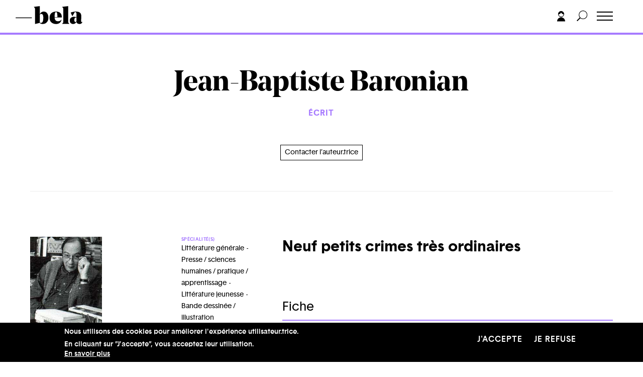

--- FILE ---
content_type: text/html; charset=UTF-8
request_url: https://bela.be/auteur/jean-baptiste-baronian/oeuvres/neuf-petits-crimes-tres-ordinaires
body_size: 15288
content:
<!DOCTYPE html>
<html lang="fr" dir="ltr" prefix="content: http://purl.org/rss/1.0/modules/content/  dc: http://purl.org/dc/terms/  foaf: http://xmlns.com/foaf/0.1/  og: http://ogp.me/ns#  rdfs: http://www.w3.org/2000/01/rdf-schema#  schema: http://schema.org/  sioc: http://rdfs.org/sioc/ns#  sioct: http://rdfs.org/sioc/types#  skos: http://www.w3.org/2004/02/skos/core#  xsd: http://www.w3.org/2001/XMLSchema# ">
  <head>
    <meta charset="utf-8" />
<script async src="https://www.googletagmanager.com/gtag/js?id=UA-12561478-1"></script>
<script>window.dataLayer = window.dataLayer || [];function gtag(){dataLayer.push(arguments)};gtag("js", new Date());gtag("set", "developer_id.dMDhkMT", true);gtag("config", "UA-12561478-1", {"groups":"default","anonymize_ip":true,"page_placeholder":"PLACEHOLDER_page_path","allow_ad_personalization_signals":false});</script>
<link rel="canonical" href="https://bela.be/auteur/jean-baptiste-baronian/oeuvres/neuf-petits-crimes-tres-ordinaires" />
<link rel="image_src" href="https://bela.be/sites/default/files/styles/h600/public/2020-09/neufpetitscrimestresordinaires_1.jpg?itok=RC2KAXT8" />
<meta property="og:type" content="article" />
<meta property="og:title" content="Neuf petits crimes très ordinaires" />
<meta property="og:image" content="https://bela.be/sites/default/files/styles/h600/public/2020-09/neufpetitscrimestresordinaires_1.jpg?itok=RC2KAXT8" />
<meta property="og:image:url" content="https://bela.be/sites/default/files/styles/h600/public/2020-09/neufpetitscrimestresordinaires_1.jpg?itok=RC2KAXT8" />
<meta property="og:image:secure_url" content="https://bela.be/sites/default/files/styles/h600/public/2020-09/neufpetitscrimestresordinaires_1.jpg?itok=RC2KAXT8" />
<meta name="Generator" content="Drupal 10 (https://www.drupal.org)" />
<meta name="MobileOptimized" content="width" />
<meta name="HandheldFriendly" content="true" />
<meta name="viewport" content="width=device-width, initial-scale=1.0" />
<style>div#sliding-popup, div#sliding-popup .eu-cookie-withdraw-banner, .eu-cookie-withdraw-tab {background: #0779bf} div#sliding-popup.eu-cookie-withdraw-wrapper { background: transparent; } #sliding-popup h1, #sliding-popup h2, #sliding-popup h3, #sliding-popup p, #sliding-popup label, #sliding-popup div, .eu-cookie-compliance-more-button, .eu-cookie-compliance-secondary-button, .eu-cookie-withdraw-tab { color: #ffffff;} .eu-cookie-withdraw-tab { border-color: #ffffff;}</style>
<link rel="icon" href="/sites/default/files/favicon-32x32.png" type="image/png" />
<script>window.a2a_config=window.a2a_config||{};a2a_config.callbacks=[];a2a_config.overlays=[];a2a_config.templates={};</script>

    <title>Neuf petits crimes très ordinaires | Bela</title>
    <link rel="stylesheet" media="all" href="/themes/stable/css/system/components/align.module.css?t98tk1" />
<link rel="stylesheet" media="all" href="/themes/stable/css/system/components/fieldgroup.module.css?t98tk1" />
<link rel="stylesheet" media="all" href="/themes/stable/css/system/components/container-inline.module.css?t98tk1" />
<link rel="stylesheet" media="all" href="/themes/stable/css/system/components/clearfix.module.css?t98tk1" />
<link rel="stylesheet" media="all" href="/themes/stable/css/system/components/details.module.css?t98tk1" />
<link rel="stylesheet" media="all" href="/themes/stable/css/system/components/hidden.module.css?t98tk1" />
<link rel="stylesheet" media="all" href="/themes/stable/css/system/components/item-list.module.css?t98tk1" />
<link rel="stylesheet" media="all" href="/themes/stable/css/system/components/js.module.css?t98tk1" />
<link rel="stylesheet" media="all" href="/themes/stable/css/system/components/nowrap.module.css?t98tk1" />
<link rel="stylesheet" media="all" href="/themes/stable/css/system/components/position-container.module.css?t98tk1" />
<link rel="stylesheet" media="all" href="/themes/stable/css/system/components/reset-appearance.module.css?t98tk1" />
<link rel="stylesheet" media="all" href="/themes/stable/css/system/components/resize.module.css?t98tk1" />
<link rel="stylesheet" media="all" href="/themes/stable/css/system/components/system-status-counter.css?t98tk1" />
<link rel="stylesheet" media="all" href="/themes/stable/css/system/components/system-status-report-counters.css?t98tk1" />
<link rel="stylesheet" media="all" href="/themes/stable/css/system/components/system-status-report-general-info.css?t98tk1" />
<link rel="stylesheet" media="all" href="/themes/stable/css/system/components/tablesort.module.css?t98tk1" />
<link rel="stylesheet" media="all" href="/themes/stable/css/views/views.module.css?t98tk1" />
<link rel="stylesheet" media="all" href="/modules/eu_cookie_compliance/css/eu_cookie_compliance.css?t98tk1" />
<link rel="stylesheet" media="all" href="/modules/addtoany/css/addtoany.css?t98tk1" />
<link rel="stylesheet" media="all" href="/modules/cacheflush/css/cacheflush.menu.css?t98tk1" />
<link rel="stylesheet" media="all" href="/modules/extlink/css/extlink.css?t98tk1" />
<link rel="stylesheet" media="all" href="/themes/stable/css/core/assets/vendor/normalize-css/normalize.css?t98tk1" />
<link rel="stylesheet" media="all" href="/themes/stable/css/core/normalize-fixes.css?t98tk1" />
<link rel="stylesheet" media="all" href="/themes/classy/css/components/action-links.css?t98tk1" />
<link rel="stylesheet" media="all" href="/themes/classy/css/components/breadcrumb.css?t98tk1" />
<link rel="stylesheet" media="all" href="/themes/classy/css/components/button.css?t98tk1" />
<link rel="stylesheet" media="all" href="/themes/classy/css/components/collapse-processed.css?t98tk1" />
<link rel="stylesheet" media="all" href="/themes/classy/css/components/container-inline.css?t98tk1" />
<link rel="stylesheet" media="all" href="/themes/classy/css/components/details.css?t98tk1" />
<link rel="stylesheet" media="all" href="/themes/classy/css/components/exposed-filters.css?t98tk1" />
<link rel="stylesheet" media="all" href="/themes/classy/css/components/field.css?t98tk1" />
<link rel="stylesheet" media="all" href="/themes/classy/css/components/form.css?t98tk1" />
<link rel="stylesheet" media="all" href="/themes/classy/css/components/icons.css?t98tk1" />
<link rel="stylesheet" media="all" href="/themes/classy/css/components/inline-form.css?t98tk1" />
<link rel="stylesheet" media="all" href="/themes/classy/css/components/item-list.css?t98tk1" />
<link rel="stylesheet" media="all" href="/themes/classy/css/components/link.css?t98tk1" />
<link rel="stylesheet" media="all" href="/themes/classy/css/components/links.css?t98tk1" />
<link rel="stylesheet" media="all" href="/themes/classy/css/components/menu.css?t98tk1" />
<link rel="stylesheet" media="all" href="/themes/classy/css/components/more-link.css?t98tk1" />
<link rel="stylesheet" media="all" href="/themes/classy/css/components/pager.css?t98tk1" />
<link rel="stylesheet" media="all" href="/themes/classy/css/components/tabledrag.css?t98tk1" />
<link rel="stylesheet" media="all" href="/themes/classy/css/components/tableselect.css?t98tk1" />
<link rel="stylesheet" media="all" href="/themes/classy/css/components/tablesort.css?t98tk1" />
<link rel="stylesheet" media="all" href="/themes/classy/css/components/tabs.css?t98tk1" />
<link rel="stylesheet" media="all" href="/themes/classy/css/components/textarea.css?t98tk1" />
<link rel="stylesheet" media="all" href="/themes/classy/css/components/ui-dialog.css?t98tk1" />
<link rel="stylesheet" media="all" href="/themes/classy/css/components/messages.css?t98tk1" />
<link rel="stylesheet" media="all" href="/themes/custom/frontend/assets/css/style.css?t98tk1" />
<link rel="stylesheet" media="all" href="/sites/default/files/asset_injector/css/completion_status-36295d8b4fc592719aead0981922ffb2.css?t98tk1" />
<link rel="stylesheet" media="all" href="/sites/default/files/asset_injector/css/hack_formulaires_pour_auteurs-47daa067550e0c27416deaed921bbd33.css?t98tk1" />
<link rel="stylesheet" media="all" href="/sites/default/files/asset_injector/css/shame-78a0f0221998ebf59e8ed2094c8fc43a.css?t98tk1" />
<link rel="stylesheet" media="all" href="/sites/default/files/asset_injector/css/shame_userlogin-2e124d6e5db0e56d672aaad22be9a059.css?t98tk1" />

    
  </head>
  <body class="role-anonymous path-node page-node-type-oeuvres">
        <a href="#main-content" class="visually-hidden focusable skip-link">
      Aller au contenu principal
    </a>
    
      <div class="dialog-off-canvas-main-canvas" data-off-canvas-main-canvas>
    
<!--
_     _                                         _
| |__ (_) ___ _ __   __ ___   _____  _   _ ___  | |__   ___
| '_ \| |/ _ \ '_ \ / _` \ \ / / _ \| | | / __| | '_ \ / _ \
| |_) | |  __/ | | | (_| |\ V / (_) | |_| \__ \_| |_) |  __/
|_.__/|_|\___|_| |_|\__,_| \_/ \___/ \__,_|___(_)_.__/ \___|

-->

<header id="header">

    <div class="container">
        <div class="row">
            <div class="col-6 col-md-5 header-left">
              
<!-- Page-Header -->

  	  <div class="region region-header">
    <div id="block-frontend-branding" class="block block-system block-system-branding-block">
  
    
  

      <div class="logo-wrapper">
      <a href="/" title="Accueil" rel="home">
        <svg width="530px" height="143px" viewBox="0 0 530 143" version="1.1" xmlns="http://www.w3.org/2000/svg" xmlns:xlink="http://www.w3.org/1999/xlink">
            <title>Bela</title>
            <g id="Page-1" stroke="none" stroke-width="1" fill="none" fill-rule="evenodd">
                <g id="BELA_LOGO" transform="translate(-156.000000, -227.000000)">
                    <g id="Group" transform="translate(157.530000, 227.676000)">
                        <path d="M143.788,5.724 L143.788,6.105 L151.038,15.644 C152.055,16.917 152.564,18.506 152.564,20.414 L152.564,141.372 L152.946,141.372 L189.958,132.405 C195.044,138.385 202.803,141.372 213.234,141.372 C226.589,141.372 237.559,136.858 246.144,127.826 C254.73,118.796 259.022,106.905 259.022,92.149 C259.022,77.268 255.651,65.377 248.911,56.472 C242.168,47.571 233.076,43.117 221.628,43.117 C207.764,43.117 197.59,49.986 191.103,63.722 L191.103,-2.84217094e-14 L143.788,5.724 Z M214.092,68.301 C216.954,72.88 218.385,80.83 218.385,92.149 C218.385,100.544 217.843,107.573 216.763,113.231 C215.681,118.892 214.155,123.026 212.185,125.632 C210.211,128.24 208.208,130.02 206.175,130.974 C204.139,131.928 201.721,132.405 198.925,132.405 C196.126,132.405 193.517,131.642 191.103,130.115 L191.103,66.775 C194.027,63.215 197.652,61.433 201.978,61.433 C207.191,61.433 211.231,63.722 214.092,68.301 Z M365.115,86.044 C365.115,77.906 363.809,70.909 361.204,65.058 C358.595,59.209 355.033,54.755 350.52,51.703 C346.004,48.65 341.267,46.456 336.306,45.121 C331.346,43.785 326.004,43.117 320.28,43.117 C304.636,43.117 292.044,47.252 282.505,55.518 C272.966,63.788 268.196,76.189 268.196,92.721 C268.196,108.622 273.091,120.704 282.887,128.971 C292.679,137.24 304.636,141.372 318.754,141.372 C343.556,141.372 358.563,129.352 363.779,105.313 L363.398,105.122 C360.599,109.958 356.625,113.612 351.474,116.093 C346.323,118.573 340.948,119.813 335.352,119.813 C327.593,119.813 321.234,117.461 316.274,112.754 C311.314,108.05 308.643,100.481 308.261,90.05 L364.924,90.05 C365.049,88.906 365.115,87.57 365.115,86.044 Z M324.668,48.746 C326.067,49.956 327.307,52.943 328.389,57.712 C329.468,62.482 330.01,69.13 330.01,77.649 C330.01,81.465 329.945,84.392 329.82,86.426 L308.261,86.426 C308.261,71.038 309.149,60.607 310.932,55.137 C312.712,49.67 315.573,46.933 319.517,46.933 C321.55,46.933 323.267,47.538 324.668,48.746 Z M368.167,5.724 L368.167,6.105 L375.417,15.644 C376.434,16.917 376.943,18.506 376.943,20.414 L376.943,125.346 C376.943,127.253 376.434,128.845 375.417,130.115 L368.167,139.464 L368.167,139.845 L424.449,139.845 L424.449,139.464 L417.008,130.115 C415.988,128.845 415.482,127.253 415.482,125.346 L415.482,-2.84217094e-14 L368.167,5.724 Z M461.077,84.136 C452.426,84.136 444.827,86.777 438.278,92.054 C431.726,97.333 428.453,104.487 428.453,113.517 C428.453,122.293 430.995,129.131 436.084,134.026 C441.17,138.924 447.466,141.372 454.972,141.372 C461.077,141.372 466.481,139.75 471.188,136.507 C475.892,133.263 479.264,129.036 481.3,123.819 C481.807,129.161 484.32,133.424 488.836,136.602 C493.349,139.783 498.724,141.372 504.957,141.372 C515.003,141.372 522.062,137.875 526.134,130.878 C527.533,128.207 528.042,125.665 527.661,123.247 L527.279,123.247 C526.134,124.901 524.608,125.727 522.7,125.727 C519.391,125.727 517.931,122.293 518.312,115.425 L519.839,86.616 L519.839,84.899 C519.964,83.629 520.029,82.485 520.029,81.465 C520.029,68.238 516.658,58.571 509.918,52.466 C503.175,46.236 492.3,43.117 477.294,43.117 C463.939,43.117 449.946,45.726 435.321,50.94 L449.057,79.557 L449.439,79.557 L467.182,48.841 C467.689,47.953 468.166,47.41 468.613,47.219 C469.057,47.028 470.044,46.933 471.57,46.933 C478.564,46.933 482.063,53.611 482.063,66.965 L482.063,68.11 L481.682,88.906 C477.228,85.728 470.36,84.136 461.077,84.136 Z M481.682,91.004 L481.109,121.53 C479.201,124.201 476.784,125.536 473.859,125.536 C470.932,125.536 468.613,124.171 466.896,121.435 C465.179,118.701 464.32,114.727 464.32,109.51 C464.32,103.787 465.432,99.178 467.659,95.679 C469.883,92.182 472.905,90.432 476.721,90.432 C478.501,90.432 480.155,90.623 481.682,91.004 L481.682,91.004 Z" id="Fill-1" fill="#000000"></path>
                        <polygon id="Fill-2" fill="#000000" points="1.42108547e-14 94.166 126.684 94.166 126.684 90.35 1.42108547e-14 90.35"></polygon>
                        <polygon id="Stroke-3" stroke="#000000" stroke-width="1.908" points="1.42108547e-14 94.166 126.684 94.166 126.684 90.35 1.42108547e-14 90.35"></polygon>
                    </g>
                </g>
            </g>
        </svg>
      </a>
    </div>
  
        <div class="baseline">
      le site de la création et de ses métiers
    </div>
  


</div>

  </div>


<!-- /Page-Header -->

            </div>
            <div class="col-6 col-md-7 header-right">
              <div class="header-menu">
                
<!-- Navigation -->

	  <div class="region region-navigation">
    <nav role="navigation" aria-labelledby="block-frontend-main-menu-menu" id="block-frontend-main-menu" class="block block-menu navigation menu--main">
            
  <h2 class="visually-hidden" id="block-frontend-main-menu-menu">Navigation principale</h2>
  

        
              <ul class="menu">
                    <li class="menu-item">
        <a href="/auteur-trice-s" data-drupal-link-system-path="auteur-trice-s">Auteur.trice.s</a>
              </li>
                <li class="menu-item">
        <a href="/belazine" data-drupal-link-system-path="belazine">Belazine</a>
              </li>
                <li class="menu-item">
        <a href="/belacademie" data-drupal-link-system-path="node/97680">Belacadémie</a>
              </li>
                <li class="menu-item">
        <a href="/offres-pro" data-drupal-link-system-path="offres-pro">Offres pro</a>
              </li>
                <li class="menu-item">
        <a href="/propos" data-drupal-link-system-path="node/72179">À propos</a>
              </li>
    
    </ul>
  


  </nav>

  </div>



<!-- /Navigation -->

                <div class="mobile-menu-extra">
                  <ul class="mobile-social">
                      <li>
                        <a href="https://www.facebook.com/Belalesite/" target="_blank">
                          <svg width="14px" height="27px" viewBox="0 0 14 27" version="1.1" xmlns="http://www.w3.org/2000/svg" xmlns:xlink="http://www.w3.org/1999/xlink">
                              <title>facebook</title>
                              <g id="Symbols" stroke="none" stroke-width="1" fill="none" fill-rule="evenodd">
                                  <g id="Footer" transform="translate(-61.000000, -381.000000)" fill="#000000" fill-rule="nonzero">
                                      <g id="facebook" transform="translate(61.000000, 381.000000)">
                                          <path d="M3.57379202,27 L3.57379202,14.3306499 L0,14.3306499 L0,9.76915223 L3.57379202,9.76915223 C3.57379202,9.76915223 3.57379202,7.8998514 3.57379202,5.87301138 C3.57379202,2.8113359 5.68487394,0 10.5493698,0 C12.5189076,0 13.9753151,0.176739267 13.9753151,0.176739267 L13.8605567,4.43645098 C13.8605567,4.43645098 12.3752626,4.42291246 10.7544643,4.42291246 C9.0002626,4.42291246 8.71927521,5.18057747 8.71927521,6.43842935 C8.71927521,7.43264927 8.71927521,4.31903508 8.71927521,9.76915223 L14,9.76915223 L13.7702206,14.3306499 L8.71927521,14.3306499 L8.71927521,27 L3.57379202,27" id="Fill-5"></path>
                                      </g>
                                  </g>
                              </g>
                          </svg>
                        </a>
                      </li>
                      <li>
                        <a href="https://twitter.com/bela_portail" target="_blank">
                          <svg width="30px" height="24px" viewBox="0 0 30 24" version="1.1" xmlns="http://www.w3.org/2000/svg" xmlns:xlink="http://www.w3.org/1999/xlink">
                              <title>twitter</title>
                              <g id="Symbols" stroke="none" stroke-width="1" fill="none" fill-rule="evenodd">
                                  <g id="Footer" transform="translate(-96.000000, -383.000000)" fill="#1D1D1B" fill-rule="nonzero">
                                      <g id="twitter" transform="translate(96.000000, 383.000000)">
                                          <path d="M29.8324439,2.916 C29.6411939,2.718 29.3349438,2.6676 29.0849438,2.7936 C28.9061937,2.8836 28.5586936,3.0012 28.1511934,3.1164 C28.6399436,2.5008 29.0361938,1.8012 29.2061937,1.1748 C29.2736938,0.9312 29.1724437,0.6732 28.9574436,0.5292 C28.7386936,0.3864 28.4524435,0.3888 28.2399435,0.534 C27.8724434,0.7848 26.1736927,1.5072 25.0774425,1.7412 C23.6861919,0.54 22.3011916,0 20.626191,0 C19.3699406,0 18.2061902,0.3444 16.8536898,1.1148 C14.494939,2.4588 14.0861889,5.364 14.261189,7.146 C7.85868692,6.5604 4.26743575,2.9844 2.99118536,1.428 C2.86368536,1.2732 2.66118526,1.1988 2.45618523,1.2012 C2.24993512,1.2156 2.06368509,1.326 1.95993505,1.4976 C0.433684533,4.0092 1.05868478,6.594 2.23118512,8.3328 C2.03868505,8.2068 1.84368505,8.0664 1.64868495,7.9116 C1.46118495,7.764 1.20243484,7.7304 0.983684775,7.8312 C0.764934706,7.9296 0.624934637,8.1408 0.624934637,8.3736 C0.624934637,11.01 2.23368516,12.894 3.80368561,13.9644 C3.64993561,13.9248 3.4849355,13.8792 3.31118554,13.8264 C3.0761854,13.758 2.8211853,13.824 2.65868533,14.0004 C2.49493519,14.1768 2.45368519,14.4288 2.55368523,14.6436 C3.55743557,16.8096 5.55368616,18.4248 7.79118692,18.9864 C5.8674363,20.1108 3.2074355,20.688 0.697434603,20.4036 C0.404934602,20.3664 0.123684498,20.5416 0.0311844636,20.8128 C-0.061315571,21.0828 0.0574344637,21.3792 0.314934499,21.5208 C3.3574355,23.1888 6.51868654,24 9.97868762,24 L10.0011876,24 C14.7274391,23.9964 19.1661905,22.0224 22.4986916,18.4416 C25.7149427,14.9868 27.4011932,10.5624 27.0561931,6.534 C27.8824433,5.9412 29.1336938,4.8324 29.904944,3.642 C30.054944,3.4116 30.024944,3.114 29.8324439,2.916 Z" id="Fill-43"></path>
                                      </g>
                                  </g>
                              </g>
                          </svg>
                        </a>
                      </li>

                      <li>
                        <a href="https://www.youtube.com/channel/UCVO4HXvI-ag2917JlXRcZJQ" target="_blank">
                          <svg width="29px" height="20px" viewBox="0 0 29 20" version="1.1" xmlns="http://www.w3.org/2000/svg" xmlns:xlink="http://www.w3.org/1999/xlink">
                              <title>Youtube</title>
                              <g id="Home" stroke="none" stroke-width="1" fill="none" fill-rule="evenodd">
                                  <g id="HomeV2" transform="translate(-36.000000, -45.000000)" fill="#000000" fill-rule="nonzero">
                                      <g id="Youtube" transform="translate(36.000000, 45.000000)">
                                          <g id="Youtube-black">
                                              <g id="Icons">
                                                  <g id="Black">
                                                      <path d="M11.1920661,13.6756657 L11.1908907,5.69359045 L18.8132966,9.69814509 L11.1920661,13.6756657 Z M27.9272727,4.31015611 C27.9272727,4.31015611 27.651056,2.35313131 26.8059504,1.49039486 C25.7328191,0.358494031 24.5309826,0.353204775 23.9797245,0.28738292 C20.0321763,0 14.1111478,0 14.1111478,0 L14.0982185,0 C14.0982185,0 8.17719008,0 4.22964187,0.287970615 C3.67779614,0.353204775 2.47654729,0.358494031 1.40282828,1.49039486 C0.557134986,2.35254362 0.282093664,4.31015611 0.282093664,4.31015611 C0.282093664,4.31015611 2.84217094e-14,6.60980716 2.84217094e-14,8.90828283 L2.84217094e-14,11.0639486 C2.84217094e-14,13.3630119 0.282093664,15.6614876 0.282093664,15.6614876 C0.282093664,15.6614876 0.557134986,17.6191001 1.40282828,18.4812489 C2.47654729,19.6131497 3.88584022,19.577888 4.51349862,19.6960147 C6.77024793,19.9140496 14.1046832,19.9816345 14.1046832,19.9816345 C14.1046832,19.9816345 20.0321763,19.9728191 23.9797245,19.6848485 C24.5309826,19.6184389 25.7328191,19.6131497 26.8059504,18.4812489 C27.6516437,17.6191001 27.9272727,15.6614876 27.9272727,15.6614876 C27.9272727,15.6614876 28.2093664,13.3635996 28.2093664,11.0639486 L28.2093664,8.90828283 C28.2093664,6.60980716 27.9272727,4.31015611 27.9272727,4.31015611 Z" id="Youtube"></path>
                                                  </g>
                                              </g>
                                          </g>
                                      </g>
                                  </g>
                              </g>
                          </svg>
                        </a>
                      </li>
                  </ul>
                </div>
              </div>
              <div class="header-tools">
                  <a href="#login" class="toggle-login">
                    <svg width="16px" height="21px" viewBox="0 0 16 21" version="1.1" xmlns="http://www.w3.org/2000/svg" xmlns:xlink="http://www.w3.org/1999/xlink">
                        <title>login</title>
                        <g id="Symbols" stroke="none" stroke-width="1" fill="none" fill-rule="evenodd">
                            <g id="Menu_OK" transform="translate(-1364.000000, -17.000000)" fill="#000000">
                                <g id="Group-5" transform="translate(1364.000000, 17.000000)">
                                    <path d="M8,12.5 C3.582,12.5 0,16.082 0,20.5 L16,20.5 C16,16.082 12.418,12.5 8,12.5" id="Fill-1"></path>
                                    <path d="M8,11 C5.4,11 3.282,8.998 3.047,6.459 C5.265,6.256 7.144,4.855 8,2.897 C8.856,4.855 10.735,6.256 12.953,6.459 C12.718,8.998 10.6,11 8,11 M8,12 C11.14,12 13.719,9.575 13.975,6.5 C13.988,6.335 14,6.169 14,6 C14,2.691 11.309,0 8,0 C4.691,0 2,2.691 2,6 L2,6.5 L2.025,6.5 C2.281,9.575 4.86,12 8,12" id="Fill-3"></path>
                                </g>
                            </g>
                        </g>
                    </svg>
                  </a>
                  <a href="#" class="toggle-search">
                    <svg width="22px" height="22px" viewBox="0 0 22 22" version="1.1" xmlns="http://www.w3.org/2000/svg" xmlns:xlink="http://www.w3.org/1999/xlink">
                        <title>Search</title>
                        <defs>
                            <polygon id="path-1" points="0 0 21.257 0 21.257 21.2568 0 21.2568"></polygon>
                        </defs>
                        <g id="Symbols" stroke="none" stroke-width="1" fill="none" fill-rule="evenodd">
                            <g id="Menu_OK" transform="translate(-1398.000000, -17.000000)">
                                <g id="Group-3" transform="translate(1398.000000, 17.000000)">
                                    <mask id="mask-2" fill="white">
                                        <use xlink:href="#path-1"></use>
                                    </mask>
                                    <g id="Clip-2"></g>
                                    <path d="M12.707,16 C8.599,16 5.257,12.658 5.257,8.55 C5.257,4.441 8.599,1.1 12.707,1.1 C16.815,1.1 20.157,4.441 20.157,8.55 C20.157,12.658 16.815,16 12.707,16 M12.707,0 C7.992,0 4.157,3.835 4.157,8.55 C4.157,10.548 4.851,12.384 6.003,13.841 L0,19.843 L1.414,21.257 L7.417,15.254 C8.874,16.406 10.71,17.1 12.707,17.1 C17.422,17.1 21.257,13.265 21.257,8.55 C21.257,3.835 17.422,0 12.707,0" id="Fill-1" fill="#000000" mask="url(#mask-2)"></path>
                                </g>
                            </g>
                        </g>
                    </svg>
                  </a>
                  <div class="toggle-wrapper">
                    <a id="nav-toggle" class="hamburger-menu toggle-menu" href="#"><div class="bar"></div></a>
                  </div>
              </div>
            </div>
        </div>
    </div>
</header>


<!-- search -->
<div class="main-search-wrapper">
    <div class="container">
        <div class="row">
            <div class="col-12">
                  <div class="region region-search">
    <div class="search-block-form block block-search container-inline" data-drupal-selector="search-block-form" id="block-frontend-search" role="search">
  
      <h2>Rechercher</h2>
    
      <form action="/search/node" method="get" id="search-block-form" accept-charset="UTF-8">
  <div class="js-form-item form-item js-form-type-search form-type-search js-form-item-keys form-item-keys form-no-label">
      <label for="edit-keys" class="visually-hidden">Rechercher</label>
        <input title="Indiquer les termes à rechercher" placeholder="Rechercher" data-drupal-selector="edit-keys" type="search" id="edit-keys" name="keys" value="" size="15" maxlength="128" class="form-search" />

        </div>
<div data-drupal-selector="edit-actions" class="form-actions js-form-wrapper form-wrapper" id="edit-actions--2"><input data-drupal-selector="edit-submit" type="submit" id="edit-submit--2" value="Rechercher" class="button js-form-submit form-submit" />
</div>

</form>

  </div>

  </div>

            </div>
        </div>
    </div>
</div>


<!-- /search -->

<div class="main-slide-wrapper">
  <div class="main-slide">
    <main class="main-content">
    	<!-- Main-Content -->
      <div id="main-page" class="m-scene">
    	  <div class="region region-content">
    <div data-drupal-messages-fallback class="hidden"></div><div id="block-frontend-content" class="block block-system block-system-main-block">
  
    
      <div class="oeuvre-template">
  <div class="info-banner purple">
    <div class="info-banner-inner">
      <div class="container">
          <div class="row">
              <div class="col-12 d-flex justify-content-between">
                <div class="banner-title"><a href='/auteur-trice-s'>Auteur.trices.s</a> → <a href='/auteur/jean-baptiste-baronian'>Jean-Baptiste &nbsp;Baronian</a> → Neuf petits crimes très ordinaires
               </div>



              </div>
          </div>
      </div>
    </div>
  </div>
  <div class="auteur-header">
    <div class="container">
        <div class="row">
            <div class="col-12 col-md-8 offset-md-2 article-header-inner">
              <a href="/auteur/jean-baptiste-baronian">
                <h1 class="article-title">Jean-Baptiste Baronian</h1>
              </a>



                <div class="views-element-container"><div class="view view-domaines-d-un-auteur view-id-domaines_d_un_auteur view-display-id-block_1 js-view-dom-id-a6a0aaa305e05d25548674cecafb249a12a94705ca376fb25894411c32d81eab">
  
    
      
      <div class="view-content">
      <div class="article-categories">
  <ul class="domaines-list">
                <li>Écrit</li>
    
  </ul>
</div>


    </div>
  
          </div>
</div>


				<div class="contact-auteur">

				  <div class="mail"><a href="mailto:jb.baronian@outlook.com">Contacter l’auteur.trice</a></div>


                  
                </div>

            </div>
        </div>
    </div>
  </div>
  <div class="oeuvre-main footnote-container">
    <div class="container">
        <div class="row">
            <div class="col-12 col-sm-5 col-lg-6 article-sidebar footnote-append">
                <div class="fiches-infos flex-container">
                                      <div class="profil-photo">
                      <a href="/auteur/jean-baptiste-baronian">
                        <figure >
                          <div class="img-wrapper">
                            <img
                              src="/sites/default/files/styles/w750/public/auteur.trice.s/2020-09/baronian.jpg?itok=9Gwv616S"
                              data-src="/sites/default/files/styles/w960/public/auteur.trice.s/2020-09/baronian.jpg?itok=9FeL2h7w"
                              data-srcset="/sites/default/files/styles/w750/public/auteur.trice.s/2020-09/baronian.jpg?itok=9Gwv616S 10w,
                                      /sites/default/files/styles/w960/public/auteur.trice.s/2020-09/baronian.jpg?itok=9FeL2h7w 992w,
                                      /sites/default/files/styles/w960/public/auteur.trice.s/2020-09/baronian.jpg?itok=9FeL2h7w 1980w"
                                width="221"
                                height="273"
                                alt=""
                                class="lazy"/>
                          </div>
                                                      <figcaption>
                              profil de l&#039;auteur
                            </figcaption>
                                                  </figure>
                      </a>
                    </div>
                  
                  <div class="user-info-list-wrapper">
	<ul class="user-info-list">
					<li>
				<div class="dt-title">Spécialité(s)</div>
				<div class="dd-block">
																																																																																																																																																																																						<span>Littérature générale</span>
																							<span>Presse / sciences humaines / pratique / apprentissage</span>
																							<span>Littérature jeunesse</span>
																							<span>Bande dessinée / illustration</span>
																																					</div>
			</li>
		
		
		
		
					<li>
				<div class="dt-title">Genre</div>
				<div class="dd-block">homme</div>
			</li>
		

		    
			</ul>
</div>



				         
                </div>
            </div>
            <div class="col-12 col-sm-7 col-lg-6 article-main-content">
              <div class="oeuvre-resume">
                <h1 class="oeuvre-title">Neuf petits crimes très ordinaires</h1>
                
                              </div>
              <div id="fiche" class="info-section">
                <div class="anchor-title-wrapper">
                  <h2 class="anchor-title">Fiche</h2>
                </div>

                <div class="info-section-inner">
                  <dl class="fiche-list flex-container">
                                          <dt class="visuel-dt">Visuel</dt>
                      <dd class="visuel-dd">  <img loading="lazy" src="/sites/default/files/styles/oeuvres/public/2020-09/neufpetitscrimestresordinaires_1.jpg?itok=Zd2g711d" width="500" height="500" typeof="foaf:Image" class="image-style-oeuvres" />


</dd>
                    					
										
                    					
										
					
					
					
					
					
					
					
                                          <dt>Année</dt>
                      <dd>2006</dd>
                    					
					 	
                    					
                                          <dt>Édition</dt>
                      <dd>Le Grand Miroir</dd>
                    					                                         					                   </dl>
                </div>
              </div>
              
			
                          </div>
        </div>
    </div>
  </div>
</div>
<style>
  :root {
    --main-color: #A77BFF;
  }
</style>

  </div>

  </div>

      </div>
    	<!-- /Main-Content -->

      <div id="toggle-login">
          <a class="close-login is-close" href="#"><div class="bar"></div></a>
          <div id="toggle-login-inner">
              <div class="login-form-wrapper">
			   					<div class='annonce'> <p>&nbsp; </p></div>
			                   <form class="user-login-form" data-drupal-selector="user-login-form" action="/auteur/jean-baptiste-baronian/oeuvres/neuf-petits-crimes-tres-ordinaires" method="post" id="user-login-form" accept-charset="UTF-8">
  <div class="js-form-item form-item js-form-type-textfield form-type-textfield js-form-item-name form-item-name">
      <label for="edit-name" class="js-form-required form-required">Email</label>
        <input autocorrect="none" autocapitalize="none" spellcheck="false" autofocus="autofocus" autocomplete="username" data-drupal-selector="edit-name" aria-describedby="edit-name--description" type="text" id="edit-name" name="name" value="" size="60" maxlength="60" class="form-text required" required="required" aria-required="true" />

            <div id="edit-name--description" class="description">
      Vous pouvez vous connecter avec votre email.
    </div>
  </div>
<div class="js-form-item form-item js-form-type-password form-type-password js-form-item-pass form-item-pass">
      <label for="edit-pass" class="js-form-required form-required">Mot de passe</label>
        <input autocomplete="current-password" data-drupal-selector="edit-pass" type="password" id="edit-pass" name="pass" size="60" maxlength="128" class="form-text required" required="required" aria-required="true" />

        </div>
<input autocomplete="off" data-drupal-selector="form-xpyvbid3j2aq9egcjftlxdw1thit33kydpf7bawcnie" type="hidden" name="form_build_id" value="form-xpYVBId3J2aq9egcJftlxDW1ThIT33KyDPF7bAwcNIE" />
<input data-drupal-selector="edit-user-login-form" type="hidden" name="form_id" value="user_login_form" />
<div data-drupal-selector="edit-actions" class="form-actions js-form-wrapper form-wrapper" id="edit-actions"><input data-drupal-selector="edit-submit" type="submit" id="edit-submit" name="op" value="Se connecter" class="button js-form-submit form-submit" />
</div>

</form>

                                	<p class="ask-pass"><br><br><a href='/user/password' style="color:black;">Demander un nouveau mot de passe</a><br><a href="/user/register" style="color:black;">Créer un nouveau compte</A>
					
                                
<!-- Page-Login -->

<!-- /Page-Login -->
              </div>
          </div>
      </div>
    </main>

  </div>
</div>
<!-- Page-Footer -->
<section class="footer-newsletter">
    <div class="container">
        <div class="row">
            <div class="col-12">
              <div>
                <h2 class="visually-hidden">Recevoir la lettre d'information de Bela</h2>
                <form class="js-cm-form" id="subForm" action="https://www.createsend.com/t/subscribeerror?description=" method="post" data-id="191722FC90141D02184CB1B62AB3DC2624374DBA329E4B8E03AB7FB524FA9AF87A3D87D146D82B9A1C032E11A1FAD3BB04E14E35137DC40B5C41CB3C4B7DFE0D">
                  <div class="newsletter-form-wrapper">
                    <div class="email-input-wrapper">
                      <label>Je m’inscris à la newsletter</label>
                      <input autocomplete="Email" aria-label="Adresse électronique" class="js-cm-email-input qa-input-email" id="fieldEmail" maxlength="200" name="cm-nutjdt-nutjdt" placeholder="Votre adresse électronique" required="" type="email">
                    </div>
                    <div class="radio-validation">
                      <div>
                        <div>
                          <input aria-required="" id="cm-privacy-consent" name="cm-privacy-consent" required="" type="checkbox">
                          <label for="cm-privacy-consent">J'accepte d'être inscrit à la lettre d'information</label>
                        </div>
                        <input id="cm-privacy-consent-hidden" name="cm-privacy-consent-hidden" type="hidden" value="true">
                      </div>
                    </div>
                  </div>
                  <button type="submit">Et je valide</button>
                </form>
              </div>
              <script type="text/javascript" src="https://js.createsend1.com/javascript/copypastesubscribeformlogic.js"></script>
            </div>
        </div>
    </div>
</section>
<footer class="page-footer">
  <div class="container">
    <div class="row">
      <div class="col-12 col-md-4 footer-left">
        <div class="footer-logo">
          <a href="/" title="Accueil" rel="home">
            <svg width="530px" height="143px" viewBox="0 0 530 143" version="1.1" xmlns="http://www.w3.org/2000/svg" xmlns:xlink="http://www.w3.org/1999/xlink">
                <title>Bela</title>
                <g id="Page-1" stroke="none" stroke-width="1" fill="none" fill-rule="evenodd">
                    <g id="BELA_LOGO" transform="translate(-156.000000, -227.000000)">
                        <g id="Group" transform="translate(157.530000, 227.676000)">
                            <path d="M143.788,5.724 L143.788,6.105 L151.038,15.644 C152.055,16.917 152.564,18.506 152.564,20.414 L152.564,141.372 L152.946,141.372 L189.958,132.405 C195.044,138.385 202.803,141.372 213.234,141.372 C226.589,141.372 237.559,136.858 246.144,127.826 C254.73,118.796 259.022,106.905 259.022,92.149 C259.022,77.268 255.651,65.377 248.911,56.472 C242.168,47.571 233.076,43.117 221.628,43.117 C207.764,43.117 197.59,49.986 191.103,63.722 L191.103,-2.84217094e-14 L143.788,5.724 Z M214.092,68.301 C216.954,72.88 218.385,80.83 218.385,92.149 C218.385,100.544 217.843,107.573 216.763,113.231 C215.681,118.892 214.155,123.026 212.185,125.632 C210.211,128.24 208.208,130.02 206.175,130.974 C204.139,131.928 201.721,132.405 198.925,132.405 C196.126,132.405 193.517,131.642 191.103,130.115 L191.103,66.775 C194.027,63.215 197.652,61.433 201.978,61.433 C207.191,61.433 211.231,63.722 214.092,68.301 Z M365.115,86.044 C365.115,77.906 363.809,70.909 361.204,65.058 C358.595,59.209 355.033,54.755 350.52,51.703 C346.004,48.65 341.267,46.456 336.306,45.121 C331.346,43.785 326.004,43.117 320.28,43.117 C304.636,43.117 292.044,47.252 282.505,55.518 C272.966,63.788 268.196,76.189 268.196,92.721 C268.196,108.622 273.091,120.704 282.887,128.971 C292.679,137.24 304.636,141.372 318.754,141.372 C343.556,141.372 358.563,129.352 363.779,105.313 L363.398,105.122 C360.599,109.958 356.625,113.612 351.474,116.093 C346.323,118.573 340.948,119.813 335.352,119.813 C327.593,119.813 321.234,117.461 316.274,112.754 C311.314,108.05 308.643,100.481 308.261,90.05 L364.924,90.05 C365.049,88.906 365.115,87.57 365.115,86.044 Z M324.668,48.746 C326.067,49.956 327.307,52.943 328.389,57.712 C329.468,62.482 330.01,69.13 330.01,77.649 C330.01,81.465 329.945,84.392 329.82,86.426 L308.261,86.426 C308.261,71.038 309.149,60.607 310.932,55.137 C312.712,49.67 315.573,46.933 319.517,46.933 C321.55,46.933 323.267,47.538 324.668,48.746 Z M368.167,5.724 L368.167,6.105 L375.417,15.644 C376.434,16.917 376.943,18.506 376.943,20.414 L376.943,125.346 C376.943,127.253 376.434,128.845 375.417,130.115 L368.167,139.464 L368.167,139.845 L424.449,139.845 L424.449,139.464 L417.008,130.115 C415.988,128.845 415.482,127.253 415.482,125.346 L415.482,-2.84217094e-14 L368.167,5.724 Z M461.077,84.136 C452.426,84.136 444.827,86.777 438.278,92.054 C431.726,97.333 428.453,104.487 428.453,113.517 C428.453,122.293 430.995,129.131 436.084,134.026 C441.17,138.924 447.466,141.372 454.972,141.372 C461.077,141.372 466.481,139.75 471.188,136.507 C475.892,133.263 479.264,129.036 481.3,123.819 C481.807,129.161 484.32,133.424 488.836,136.602 C493.349,139.783 498.724,141.372 504.957,141.372 C515.003,141.372 522.062,137.875 526.134,130.878 C527.533,128.207 528.042,125.665 527.661,123.247 L527.279,123.247 C526.134,124.901 524.608,125.727 522.7,125.727 C519.391,125.727 517.931,122.293 518.312,115.425 L519.839,86.616 L519.839,84.899 C519.964,83.629 520.029,82.485 520.029,81.465 C520.029,68.238 516.658,58.571 509.918,52.466 C503.175,46.236 492.3,43.117 477.294,43.117 C463.939,43.117 449.946,45.726 435.321,50.94 L449.057,79.557 L449.439,79.557 L467.182,48.841 C467.689,47.953 468.166,47.41 468.613,47.219 C469.057,47.028 470.044,46.933 471.57,46.933 C478.564,46.933 482.063,53.611 482.063,66.965 L482.063,68.11 L481.682,88.906 C477.228,85.728 470.36,84.136 461.077,84.136 Z M481.682,91.004 L481.109,121.53 C479.201,124.201 476.784,125.536 473.859,125.536 C470.932,125.536 468.613,124.171 466.896,121.435 C465.179,118.701 464.32,114.727 464.32,109.51 C464.32,103.787 465.432,99.178 467.659,95.679 C469.883,92.182 472.905,90.432 476.721,90.432 C478.501,90.432 480.155,90.623 481.682,91.004 L481.682,91.004 Z" id="Fill-1" fill="#000000"></path>
                            <polygon id="Fill-2" fill="#000000" points="1.42108547e-14 94.166 126.684 94.166 126.684 90.35 1.42108547e-14 90.35"></polygon>
                            <polygon id="Stroke-3" stroke="#000000" stroke-width="1.908" points="1.42108547e-14 94.166 126.684 94.166 126.684 90.35 1.42108547e-14 90.35"></polygon>
                        </g>
                    </g>
                </g>
            </svg>
          </a>
        </div>

          <div class="footer-baseline">
            Un site vivant et dynamique qui valorise et promeut la création et ses métiers en Fédération Wallonie-Bruxelles.          </div>

        <ul class="footer-social">
            <li>
              <a href="https://www.facebook.com/Belalesite/" target="_blank">
                <svg width="14px" height="27px" viewBox="0 0 14 27" version="1.1" xmlns="http://www.w3.org/2000/svg" xmlns:xlink="http://www.w3.org/1999/xlink">
                    <title>facebook</title>
                    <g id="Symbols" stroke="none" stroke-width="1" fill="none" fill-rule="evenodd">
                        <g id="Footer" transform="translate(-61.000000, -381.000000)" fill="#000000" fill-rule="nonzero">
                            <g id="facebook" transform="translate(61.000000, 381.000000)">
                                <path d="M3.57379202,27 L3.57379202,14.3306499 L0,14.3306499 L0,9.76915223 L3.57379202,9.76915223 C3.57379202,9.76915223 3.57379202,7.8998514 3.57379202,5.87301138 C3.57379202,2.8113359 5.68487394,0 10.5493698,0 C12.5189076,0 13.9753151,0.176739267 13.9753151,0.176739267 L13.8605567,4.43645098 C13.8605567,4.43645098 12.3752626,4.42291246 10.7544643,4.42291246 C9.0002626,4.42291246 8.71927521,5.18057747 8.71927521,6.43842935 C8.71927521,7.43264927 8.71927521,4.31903508 8.71927521,9.76915223 L14,9.76915223 L13.7702206,14.3306499 L8.71927521,14.3306499 L8.71927521,27 L3.57379202,27" id="Fill-5"></path>
                            </g>
                        </g>
                    </g>
                </svg>
              </a>
            </li>
            <li>
              <a href="https://twitter.com/bela_portail" target="_blank">
                <svg width="30px" height="24px" viewBox="0 0 30 24" version="1.1" xmlns="http://www.w3.org/2000/svg" xmlns:xlink="http://www.w3.org/1999/xlink">
                    <title>twitter</title>
                    <g id="Symbols" stroke="none" stroke-width="1" fill="none" fill-rule="evenodd">
                        <g id="Footer" transform="translate(-96.000000, -383.000000)" fill="#1D1D1B" fill-rule="nonzero">
                            <g id="twitter" transform="translate(96.000000, 383.000000)">
                                <path d="M29.8324439,2.916 C29.6411939,2.718 29.3349438,2.6676 29.0849438,2.7936 C28.9061937,2.8836 28.5586936,3.0012 28.1511934,3.1164 C28.6399436,2.5008 29.0361938,1.8012 29.2061937,1.1748 C29.2736938,0.9312 29.1724437,0.6732 28.9574436,0.5292 C28.7386936,0.3864 28.4524435,0.3888 28.2399435,0.534 C27.8724434,0.7848 26.1736927,1.5072 25.0774425,1.7412 C23.6861919,0.54 22.3011916,0 20.626191,0 C19.3699406,0 18.2061902,0.3444 16.8536898,1.1148 C14.494939,2.4588 14.0861889,5.364 14.261189,7.146 C7.85868692,6.5604 4.26743575,2.9844 2.99118536,1.428 C2.86368536,1.2732 2.66118526,1.1988 2.45618523,1.2012 C2.24993512,1.2156 2.06368509,1.326 1.95993505,1.4976 C0.433684533,4.0092 1.05868478,6.594 2.23118512,8.3328 C2.03868505,8.2068 1.84368505,8.0664 1.64868495,7.9116 C1.46118495,7.764 1.20243484,7.7304 0.983684775,7.8312 C0.764934706,7.9296 0.624934637,8.1408 0.624934637,8.3736 C0.624934637,11.01 2.23368516,12.894 3.80368561,13.9644 C3.64993561,13.9248 3.4849355,13.8792 3.31118554,13.8264 C3.0761854,13.758 2.8211853,13.824 2.65868533,14.0004 C2.49493519,14.1768 2.45368519,14.4288 2.55368523,14.6436 C3.55743557,16.8096 5.55368616,18.4248 7.79118692,18.9864 C5.8674363,20.1108 3.2074355,20.688 0.697434603,20.4036 C0.404934602,20.3664 0.123684498,20.5416 0.0311844636,20.8128 C-0.061315571,21.0828 0.0574344637,21.3792 0.314934499,21.5208 C3.3574355,23.1888 6.51868654,24 9.97868762,24 L10.0011876,24 C14.7274391,23.9964 19.1661905,22.0224 22.4986916,18.4416 C25.7149427,14.9868 27.4011932,10.5624 27.0561931,6.534 C27.8824433,5.9412 29.1336938,4.8324 29.904944,3.642 C30.054944,3.4116 30.024944,3.114 29.8324439,2.916 Z" id="Fill-43"></path>
                            </g>
                        </g>
                    </g>
                </svg>
              </a>
            </li>

 <li>
  <a href="https://www.youtube.com/channel/UCVO4HXvI-ag2917JlXRcZJQ" target="_blank">
    <svg width="29px" height="20px" viewBox="0 0 29 20" version="1.1" xmlns="http://www.w3.org/2000/svg" xmlns:xlink="http://www.w3.org/1999/xlink">
        <title>Youtube</title>
        <g id="Home" stroke="none" stroke-width="1" fill="none" fill-rule="evenodd">
            <g id="HomeV2" transform="translate(-36.000000, -45.000000)" fill="#000000" fill-rule="nonzero">
                <g id="Youtube" transform="translate(36.000000, 45.000000)">
                    <g id="Youtube-black">
                        <g id="Icons">
                            <g id="Black">
                                <path d="M11.1920661,13.6756657 L11.1908907,5.69359045 L18.8132966,9.69814509 L11.1920661,13.6756657 Z M27.9272727,4.31015611 C27.9272727,4.31015611 27.651056,2.35313131 26.8059504,1.49039486 C25.7328191,0.358494031 24.5309826,0.353204775 23.9797245,0.28738292 C20.0321763,0 14.1111478,0 14.1111478,0 L14.0982185,0 C14.0982185,0 8.17719008,0 4.22964187,0.287970615 C3.67779614,0.353204775 2.47654729,0.358494031 1.40282828,1.49039486 C0.557134986,2.35254362 0.282093664,4.31015611 0.282093664,4.31015611 C0.282093664,4.31015611 2.84217094e-14,6.60980716 2.84217094e-14,8.90828283 L2.84217094e-14,11.0639486 C2.84217094e-14,13.3630119 0.282093664,15.6614876 0.282093664,15.6614876 C0.282093664,15.6614876 0.557134986,17.6191001 1.40282828,18.4812489 C2.47654729,19.6131497 3.88584022,19.577888 4.51349862,19.6960147 C6.77024793,19.9140496 14.1046832,19.9816345 14.1046832,19.9816345 C14.1046832,19.9816345 20.0321763,19.9728191 23.9797245,19.6848485 C24.5309826,19.6184389 25.7328191,19.6131497 26.8059504,18.4812489 C27.6516437,17.6191001 27.9272727,15.6614876 27.9272727,15.6614876 C27.9272727,15.6614876 28.2093664,13.3635996 28.2093664,11.0639486 L28.2093664,8.90828283 C28.2093664,6.60980716 27.9272727,4.31015611 27.9272727,4.31015611 Z" id="Youtube"></path>
                            </g>
                        </g>
                    </g>
                </g>
            </g>
        </g>
    </svg>
  </a>
</li> 

            <li>
              <a href="https://www.instagram.com/bela_portail/?igshid=1x6yubekyi8sj" target="_blank">
                <svg width="24px" height="24px" viewBox="0 0 24 24" version="1.1" xmlns="http://www.w3.org/2000/svg" xmlns:xlink="http://www.w3.org/1999/xlink">
                    <title>Instagram</title>
                    <g id="Page-1" stroke="none" stroke-width="1" fill="none" fill-rule="evenodd">
                        <g id="iconmonstr-instagram-11" fill="#000000" fill-rule="nonzero">
                            <path d="M12,2.163 C15.204,2.163 15.584,2.175 16.85,2.233 C20.102,2.381 21.621,3.924 21.769,7.152 C21.827,8.417 21.838,8.797 21.838,12.001 C21.838,15.206 21.826,15.585 21.769,16.85 C21.62,20.075 20.105,21.621 16.85,21.769 C15.584,21.827 15.206,21.839 12,21.839 C8.796,21.839 8.416,21.827 7.151,21.769 C3.891,21.62 2.38,20.07 2.232,16.849 C2.174,15.584 2.162,15.205 2.162,12 C2.162,8.796 2.175,8.417 2.232,7.151 C2.381,3.924 3.896,2.38 7.151,2.232 C8.417,2.175 8.796,2.163 12,2.163 L12,2.163 Z M12,-4.85722573e-16 C8.741,-4.85722573e-16 8.333,0.014 7.053,0.072 C2.695,0.272 0.273,2.69 0.073,7.052 C0.014,8.333 -4.85722573e-16,8.741 -4.85722573e-16,12 C-4.85722573e-16,15.259 0.014,15.668 0.072,16.948 C0.272,21.306 2.69,23.728 7.052,23.928 C8.333,23.986 8.741,24 12,24 C15.259,24 15.668,23.986 16.948,23.928 C21.302,23.728 23.73,21.31 23.927,16.948 C23.986,15.668 24,15.259 24,12 C24,8.741 23.986,8.333 23.928,7.053 C23.732,2.699 21.311,0.273 16.949,0.073 C15.668,0.014 15.259,-4.85722573e-16 12,-4.85722573e-16 Z M12,5.838 C8.597,5.838 5.838,8.597 5.838,12 C5.838,15.403 8.597,18.163 12,18.163 C15.403,18.163 18.162,15.404 18.162,12 C18.162,8.597 15.403,5.838 12,5.838 Z M12,16 C9.791,16 8,14.21 8,12 C8,9.791 9.791,8 12,8 C14.209,8 16,9.791 16,12 C16,14.21 14.209,16 12,16 Z M18.406,4.155 C17.61,4.155 16.965,4.8 16.965,5.595 C16.965,6.39 17.61,7.035 18.406,7.035 C19.201,7.035 19.845,6.39 19.845,5.595 C19.845,4.8 19.201,4.155 18.406,4.155 Z" id="Shape"></path>
                        </g>
                    </g>
                </svg>
              </a>
            </li>
        </ul>
      </div>
      <div class="col-12 col-md-8 footer-right">
        <div class="flex-container">
            <div class="footer-right-left">
                
<!-- Page-Footer -->
  <div class="region region-footer">
    <nav role="navigation" aria-labelledby="block-belazine-menu" id="block-belazine" class="block block-menu navigation menu--belazine">
      
  <h2 id="block-belazine-menu">Belazine</h2>
  

        
              <ul class="menu">
                    <li class="menu-item">
        <a href="/belazine?domaine%5B11%5D=11" data-drupal-link-query="{&quot;domaine&quot;:{&quot;11&quot;:&quot;11&quot;}}" data-drupal-link-system-path="belazine">Écrit</a>
              </li>
                <li class="menu-item">
        <a href="/belazine?domaine%5B13%5D=13" data-drupal-link-query="{&quot;domaine&quot;:{&quot;13&quot;:&quot;13&quot;}}" data-drupal-link-system-path="belazine">Son</a>
              </li>
                <li class="menu-item">
        <a href="/belazine?domaine%5B4%5D=4" data-drupal-link-query="{&quot;domaine&quot;:{&quot;4&quot;:&quot;4&quot;}}" data-drupal-link-system-path="belazine">Audiovisuel</a>
              </li>
                <li class="menu-item">
        <a href="/belazine?domaine%5B3%5D=3" data-drupal-link-query="{&quot;domaine&quot;:{&quot;3&quot;:&quot;3&quot;}}" data-drupal-link-system-path="belazine">Spectacle vivant</a>
              </li>
                <li class="menu-item">
        <a href="/belazine?domaine%5B5%5D=5" data-drupal-link-query="{&quot;domaine&quot;:{&quot;5&quot;:&quot;5&quot;}}" data-drupal-link-system-path="belazine">Multimédia</a>
              </li>
                <li class="menu-item">
        <a href="/alineas" data-drupal-link-system-path="node/97338">Alinéas</a>
              </li>
        </ul>
  


  </nav>
<nav role="navigation" aria-labelledby="block-opportunites-menu" id="block-opportunites" class="block block-menu navigation menu--opportunites">
      
  <h2 id="block-opportunites-menu">Offres pro</h2>
  

        
              <ul class="menu">
                    <li class="menu-item">
        <a href="/opportunites/prestataires" data-drupal-link-system-path="opportunites/prestataires">Prestataires</a>
              </li>
                <li class="menu-item">
        <a href="/opportunites/appel-a-candidature" data-drupal-link-system-path="taxonomy/term/271">Appels à candidature</a>
              </li>
                <li class="menu-item">
        <a href="/opportunites/appel-a-participation" data-drupal-link-system-path="taxonomy/term/272">Appels à participation</a>
              </li>
                <li class="menu-item">
        <a href="/opportunites/appels-a-projets" data-drupal-link-system-path="taxonomy/term/267">Appels à projets</a>
              </li>
                <li class="menu-item">
        <a href="/opportunites/bourse" data-drupal-link-system-path="taxonomy/term/269">Bourses</a>
              </li>
                <li class="menu-item">
        <a href="/opportunites/residences" data-drupal-link-system-path="taxonomy/term/268">Résidences</a>
              </li>
                <li class="menu-item">
        <a href="/opportunites/formations" data-drupal-link-system-path="taxonomy/term/270">Formations</a>
              </li>
                <li class="menu-item">
        <a href="/opportunites/stages-ateliers" data-drupal-link-system-path="taxonomy/term/275">Stages/Ateliers</a>
              </li>
                <li class="menu-item">
        <a href="/opportunites/concours" data-drupal-link-system-path="taxonomy/term/274">Concours</a>
              </li>
                <li class="menu-item">
        <a href="/opportunites/workshops" data-drupal-link-system-path="taxonomy/term/273">Workshops</a>
              </li>
                <li class="menu-item">
        <a href="/offres-pro/petites-annonces" data-drupal-link-system-path="taxonomy/term/466">Petites annonces</a>
              </li>
        </ul>
  


  </nav>

  </div>

<!-- /Page-Footer -->
            </div>
            <div class="footer-right-right">
                
<!-- Footer secondary -->

	  <div class="region region-secondary">
    <nav role="navigation" aria-labelledby="block-apropos-menu" id="block-apropos" class="block block-menu navigation menu--a-propos">
      
  <h2 id="block-apropos-menu">À propos</h2>
  

        
              <ul class="menu">
                    <li class="menu-item">
        <a href="/propos" data-drupal-link-system-path="node/72179">Le site</a>
              </li>
                <li class="menu-item">
        <a href="https://bela.be/les-tutos-0">Les tutos</a>
              </li>
                <li class="menu-item">
        <a href="/asbl" data-drupal-link-system-path="node/74313">L&#039;asbl</a>
              </li>
                <li class="menu-item">
        <a href="/faq-0" data-drupal-link-system-path="node/72180">FAQ</a>
              </li>
        </ul>
  


  </nav>
<nav role="navigation" aria-labelledby="block-auteurs-menu" id="block-auteurs" class="block block-menu navigation menu--auteurs">
      
  <h2 id="block-auteurs-menu">Auteur.trice.s </h2>
  

        
              <ul class="menu">
                    <li class="menu-item">
        <a href="/auteur-trice-s" data-drupal-link-system-path="auteur-trice-s">Rechercher</a>
              </li>
        </ul>
  


  </nav>
<div class="views-element-container block block-views block-views-blockhomepage-block-1" id="block-views-block-homepage-block-1">
  
      <h2>Contact</h2>
    
      <div><div class="view view-homepage view-id-homepage view-display-id-block_1 js-view-dom-id-15d59f0ec4c921603456c28d0669f89b2e37d05c0dcd93ca9fb44ae5d1d5853d">
  
    
      
      <div class="view-content">
      
  <div class="views-field views-field-field-contact"><div class="field-content"><p class="address" translate="no"><span class="organization">Bela - MEDAA</span><br>
<span class="address-line1">Rue du Prince royal 85-87</span><br>
<span class="postal-code">1050</span> <span class="locality">Bruxelles</span><br>
<span class="country">Belgique</span></p></div></div>
    </div>
  
            <div class="view-footer">
      <p class="views-field-field-contact address"><a href='mailto:info@bela.be'>info@bela.be</a><br><span>+32 (0)2 290 08 05</span></p>
    </div>
    </div>
</div>

  </div>

  </div>



<!-- /Footer secondary -->
            </div>
        </div>
        <div class="footer-credit">
            
<!-- Footer credit -->

	  <div class="region region-credit">
    <div class="views-element-container block block-views block-views-blockhomepage-block-3" id="block-views-block-homepage-block-3">
  
    
      <div><div class="view view-homepage view-id-homepage view-display-id-block_3 js-view-dom-id-d3a535499437206d48037c99b46b869f4536e59676d8c93087eb2cd0866f3635">
  
    
      
      <div class="view-content">
      
  <div class="partner">
      <a href="http://www.federation-wallonie-bruxelles.be/">
                <div class="logo-wrapper">
              <article class="media media--type-image media--view-mode-default">
  
      
  <div class="field field--name-field-media-image field--type-image field--label-visually_hidden">
    <div class="field__label visually-hidden">Image</div>
              <div class="field__item">  <img loading="lazy" width="99" height="23" src="/sites/default/files/2020-09/fwb.svg" alt="" typeof="foaf:Image" />

</div>
          </div>

  </article>

          </div>
          </a>
    
</div>
  <div class="partner">
      <a href="https://www.sacd.be/fr/">
                <div class="logo-wrapper">
              <article class="media media--type-image media--view-mode-default">
  
      
  <div class="field field--name-field-media-image field--type-image field--label-visually_hidden">
    <div class="field__label visually-hidden">Image</div>
              <div class="field__item">  <img loading="lazy" width="64" height="64" src="/sites/default/files/2020-11/Logos-SACD.svg" alt="" typeof="foaf:Image" />

</div>
          </div>

  </article>

          </div>
          </a>
    
</div>
  <div class="partner">
      <a href="https://www.scam.be/fr/">
                <div class="logo-wrapper">
              <article class="media media--type-image media--view-mode-default">
  
      
  <div class="field field--name-field-media-image field--type-image field--label-visually_hidden">
    <div class="field__label visually-hidden">Image</div>
              <div class="field__item">  <img loading="lazy" width="64" height="64" src="/sites/default/files/2020-11/Logos-Scam.svg" alt="" typeof="foaf:Image" />

</div>
          </div>

  </article>

          </div>
          </a>
    
</div>

    </div>
  
            <div class="view-footer">
      
    </div>
    </div>
</div>

  </div>
<div class="views-element-container block block-views block-views-blockhomepage-block-2" id="block-views-block-homepage-block-2">
  
    
      <div><div class="view view-homepage view-id-homepage view-display-id-block_2 js-view-dom-id-96470ed51981456880a6ff7841db9d1dcbcd94effc64c933cb1e051e7185212b">
  
    
      
      <div class="view-content">
      
  <div class="views-field views-field-field-credits"><div class="field-content"><p>Développement : <a href="https://www.bienavous.be/">Bien à vous</a><br>Graphisme : <a href="https://takeshapestudio.be/">Take Shape</a></p></div></div>
    </div>
  
            <div class="view-footer">
      
    </div>
    </div>
</div>

  </div>
<nav role="navigation" aria-labelledby="block-frontend-footer-menu" id="block-frontend-footer" class="block block-menu navigation menu--footer">
            
  <h2 class="visually-hidden" id="block-frontend-footer-menu">Menu Pied de page</h2>
  

        
              <ul class="menu">
                    <li class="menu-item">
        <a href="/vie-privee" data-drupal-link-system-path="node/73240">Vie privée</a>
              </li>
        </ul>
  


  </nav>

  </div>



<!-- /Footer credit -->
        </div>
      </div>

    </div>
  </div>
</footer>
<!-- /Page-Footer -->
<div class="overlay"></div>

  </div>

    
    <script type="application/json" data-drupal-selector="drupal-settings-json">{"path":{"baseUrl":"\/","pathPrefix":"","currentPath":"node\/67561","currentPathIsAdmin":false,"isFront":false,"currentLanguage":"fr"},"pluralDelimiter":"\u0003","suppressDeprecationErrors":true,"google_analytics":{"account":"UA-12561478-1","trackOutbound":true,"trackMailto":true,"trackTel":true,"trackDownload":true,"trackDownloadExtensions":"7z|aac|arc|arj|asf|asx|avi|bin|csv|doc(x|m)?|dot(x|m)?|exe|flv|gif|gz|gzip|hqx|jar|jpe?g|js|mp(2|3|4|e?g)|mov(ie)?|msi|msp|pdf|phps|png|ppt(x|m)?|pot(x|m)?|pps(x|m)?|ppam|sld(x|m)?|thmx|qtm?|ra(m|r)?|sea|sit|tar|tgz|torrent|txt|wav|wma|wmv|wpd|xls(x|m|b)?|xlt(x|m)|xlam|xml|z|zip"},"data":{"extlink":{"extTarget":true,"extTargetAppendNewWindowDisplay":true,"extTargetAppendNewWindowLabel":"(opens in a new window)","extTargetNoOverride":false,"extNofollow":false,"extTitleNoOverride":false,"extNoreferrer":true,"extFollowNoOverride":false,"extClass":"0","extLabel":"(le lien est externe)","extImgClass":false,"extSubdomains":true,"extExclude":"","extInclude":"\\.pdf","extCssExclude":"","extCssInclude":"","extCssExplicit":"","extAlert":false,"extAlertText":"Ce lien vous dirige vers un site externe. Nous ne sommes pas responsables de son contenu.","extHideIcons":false,"mailtoClass":"0","telClass":"","mailtoLabel":"(link sends email)","telLabel":"(link is a phone number)","extUseFontAwesome":false,"extIconPlacement":"before","extPreventOrphan":false,"extFaLinkClasses":"fa fa-external-link","extFaMailtoClasses":"fa fa-envelope-o","extAdditionalLinkClasses":"","extAdditionalMailtoClasses":"","extAdditionalTelClasses":"","extFaTelClasses":"fa fa-phone","allowedDomains":[],"extExcludeNoreferrer":""}},"eu_cookie_compliance":{"cookie_policy_version":"1.0.0","popup_enabled":true,"popup_agreed_enabled":false,"popup_hide_agreed":false,"popup_clicking_confirmation":false,"popup_scrolling_confirmation":false,"popup_html_info":"\u003Cdiv aria-labelledby=\u0022popup-text\u0022  class=\u0022eu-cookie-compliance-banner eu-cookie-compliance-banner-info eu-cookie-compliance-banner--opt-in\u0022\u003E\n  \u003Cdiv class=\u0022popup-content info eu-cookie-compliance-content\u0022\u003E\n        \u003Cdiv id=\u0022popup-text\u0022 class=\u0022eu-cookie-compliance-message\u0022 role=\u0022document\u0022\u003E\n      \u003Ch2\u003ENous utilisons des cookies pour am\u00e9liorer l\u0027exp\u00e9rience utilisateur.trice.\u003C\/h2\u003E\n\u003Cp\u003EEn cliquant sur \u201dJ\u2019accepte\u201d, vous acceptez leur utilisation.\u003C\/p\u003E\n\n              \u003Cbutton type=\u0022button\u0022 class=\u0022find-more-button eu-cookie-compliance-more-button\u0022\u003EEn savoir plus\u003C\/button\u003E\n          \u003C\/div\u003E\n\n    \n    \u003Cdiv id=\u0022popup-buttons\u0022 class=\u0022eu-cookie-compliance-buttons\u0022\u003E\n            \u003Cbutton type=\u0022button\u0022 class=\u0022agree-button eu-cookie-compliance-secondary-button\u0022\u003EJ\u0026#039;accepte\u003C\/button\u003E\n              \u003Cbutton type=\u0022button\u0022 class=\u0022decline-button eu-cookie-compliance-default-button\u0022\u003EJe refuse\u003C\/button\u003E\n          \u003C\/div\u003E\n  \u003C\/div\u003E\n\u003C\/div\u003E","use_mobile_message":false,"mobile_popup_html_info":"\u003Cdiv aria-labelledby=\u0022popup-text\u0022  class=\u0022eu-cookie-compliance-banner eu-cookie-compliance-banner-info eu-cookie-compliance-banner--opt-in\u0022\u003E\n  \u003Cdiv class=\u0022popup-content info eu-cookie-compliance-content\u0022\u003E\n        \u003Cdiv id=\u0022popup-text\u0022 class=\u0022eu-cookie-compliance-message\u0022 role=\u0022document\u0022\u003E\n      \n              \u003Cbutton type=\u0022button\u0022 class=\u0022find-more-button eu-cookie-compliance-more-button\u0022\u003EEn savoir plus\u003C\/button\u003E\n          \u003C\/div\u003E\n\n    \n    \u003Cdiv id=\u0022popup-buttons\u0022 class=\u0022eu-cookie-compliance-buttons\u0022\u003E\n            \u003Cbutton type=\u0022button\u0022 class=\u0022agree-button eu-cookie-compliance-secondary-button\u0022\u003EJ\u0026#039;accepte\u003C\/button\u003E\n              \u003Cbutton type=\u0022button\u0022 class=\u0022decline-button eu-cookie-compliance-default-button\u0022\u003EJe refuse\u003C\/button\u003E\n          \u003C\/div\u003E\n  \u003C\/div\u003E\n\u003C\/div\u003E","mobile_breakpoint":768,"popup_html_agreed":false,"popup_use_bare_css":false,"popup_height":"auto","popup_width":"100%","popup_delay":1000,"popup_link":"\/vie-privee","popup_link_new_window":true,"popup_position":false,"fixed_top_position":true,"popup_language":"fr","store_consent":false,"better_support_for_screen_readers":false,"cookie_name":"","reload_page":false,"domain":"","domain_all_sites":false,"popup_eu_only":false,"popup_eu_only_js":false,"cookie_lifetime":100,"cookie_session":0,"set_cookie_session_zero_on_disagree":0,"disagree_do_not_show_popup":false,"method":"opt_in","automatic_cookies_removal":true,"allowed_cookies":"","withdraw_markup":"\u003Cbutton type=\u0022button\u0022 class=\u0022eu-cookie-withdraw-tab\u0022\u003EParam\u00e8tres de confidentialit\u00e9\u003C\/button\u003E\n\u003Cdiv aria-labelledby=\u0022popup-text\u0022 class=\u0022eu-cookie-withdraw-banner\u0022\u003E\n  \u003Cdiv class=\u0022popup-content info eu-cookie-compliance-content\u0022\u003E\n    \u003Cdiv id=\u0022popup-text\u0022 class=\u0022eu-cookie-compliance-message\u0022 role=\u0022document\u0022\u003E\n      \u003Ch2\u003ENous utilisons des cookies sur ce site pour am\u00e9liorer votre exp\u00e9rience d\u0027utilisateur.\u003C\/h2\u003E\n\u003Cp\u003EVous avez consenti \u00e0 l\u0027ajout de cookies.\u003C\/p\u003E\n\n    \u003C\/div\u003E\n    \u003Cdiv id=\u0022popup-buttons\u0022 class=\u0022eu-cookie-compliance-buttons\u0022\u003E\n      \u003Cbutton type=\u0022button\u0022 class=\u0022eu-cookie-withdraw-button \u0022\u003ERetirer le consentement\u003C\/button\u003E\n    \u003C\/div\u003E\n  \u003C\/div\u003E\n\u003C\/div\u003E","withdraw_enabled":false,"reload_options":0,"reload_routes_list":"","withdraw_button_on_info_popup":false,"cookie_categories":[],"cookie_categories_details":[],"enable_save_preferences_button":true,"cookie_value_disagreed":"0","cookie_value_agreed_show_thank_you":"1","cookie_value_agreed":"2","containing_element":"body","settings_tab_enabled":false,"olivero_primary_button_classes":"","olivero_secondary_button_classes":"","close_button_action":"close_banner","open_by_default":true,"modules_allow_popup":true,"hide_the_banner":false,"geoip_match":true,"unverified_scripts":[]},"ajaxTrustedUrl":{"\/search\/node":true},"user":{"uid":0,"permissionsHash":"143c551019bdde59a6e922c35115998f0a158c49b0928a4fb08bd3858f186ca8"}}</script>
<script src="/core/assets/vendor/jquery/jquery.min.js?v=3.7.1"></script>
<script src="/core/assets/vendor/once/once.min.js?v=1.0.1"></script>
<script src="/sites/default/files/languages/fr_FBg9J2Tfdngi7DIBef3bwueH_q0MYRBA1UiDtJ0gjZQ.js?t98tk1"></script>
<script src="/core/misc/drupalSettingsLoader.js?v=10.5.6"></script>
<script src="/core/misc/drupal.js?v=10.5.6"></script>
<script src="/core/misc/drupal.init.js?v=10.5.6"></script>
<script src="https://static.addtoany.com/menu/page.js" defer></script>
<script src="/modules/addtoany/js/addtoany.js?v=10.5.6"></script>
<script src="/sites/default/files/asset_injector/js/username_auto-a72460055ca608ca041223565dc9f38d.js?t98tk1"></script>
<script src="/modules/eu_cookie_compliance/js/eu_cookie_compliance.min.js?t98tk1"></script>
<script src="/modules/extlink/js/extlink.js?t98tk1"></script>
<script src="/themes/custom/frontend/assets/js/dist/cards.js?t98tk1"></script>
<script src="https://cdnjs.cloudflare.com/ajax/libs/jquery-once/2.2.3/jquery.once.min.js"></script>
<script src="/themes/custom/frontend/assets/js/dist/scripts.js?t98tk1"></script>
<script src="https://mottie.github.io/tablesorter/js/widgets/widget-staticRow.js"></script>
<script src="/modules/google_analytics/js/google_analytics.js?v=10.5.6"></script>

  </body>
</html>


--- FILE ---
content_type: image/svg+xml
request_url: https://bela.be/sites/default/files/2020-11/Logos-Scam.svg
body_size: 4196
content:
<svg id="Calque_1" data-name="Calque 1" xmlns="http://www.w3.org/2000/svg" viewBox="0 0 384.85 388.31"><defs><style>.cls-1{fill:#282425;}</style></defs><path class="cls-1" d="M367.9,80.41q-77-62-176-62-93.69,0-168.64,59.93v13a221.59,221.59,0,0,1,78.66-46.19,274.77,274.77,0,0,1,88.68-15q57.69,0,104.17,18.46T367.9,93.21Z" transform="translate(-20.18 -18.44)"/><path class="cls-1" d="M23.21,344.79q77,62,176,62,93.69,0,168.64-59.92v-13A221.46,221.46,0,0,1,289.24,380a274.75,274.75,0,0,1-88.68,15q-57.69,0-104.16-18.46T23.21,332Z" transform="translate(-20.18 -18.44)"/><path class="cls-1" d="M295.61,211.81c.73-1.44,1.14-2.29,1.59-3.11,7-12.93,20.85-13.85,30.6-9.19,5.88,2.8,8.25,8,8.27,14.36,0,13,0,26,0,39.06V257c3.43,0,6.41-.06,9.37,0,.67,0,1.31.6,2,.93-.65.48-1.29,1.36-1.93,1.37q-15.42.12-30.82,0c-.64,0-1.28-.68-1.92-1,.66-.43,1.3-1.22,2-1.25,3-.14,5.93-.06,8.74-.06.27-.5.48-.7.48-.91,0-15.64.23-31.29-.29-46.91-.3-8.79-7.85-12.49-15.66-8.12-7.1,4-11.85,10.52-12.46,18.29-1,12.33-.25,24.78-.25,37.65,3.2,0,6.14-.08,9.08,0,.68,0,1.33.79,2,1.22-.62.38-1.23,1.08-1.85,1.08q-15.4.11-30.82,0c-.69,0-1.38-.84-2.07-1.29l.34-1h11.25v-3.94c0-13.86,0-27.71,0-41.57,0-4.19.15-8.76-4.36-11a12.72,12.72,0,0,0-13.58,1.48c-6.56,4.84-11.12,10.93-10.93,19.75.22,10.27.05,20.55.05,30.82V257c3.12,0,5.94-.09,8.76.06.81,0,1.59.78,2.38,1.2-.73.39-1.46,1.1-2.2,1.11q-15,.11-30.09,0c-.82,0-1.63-.75-2.44-1.16.1-.37.21-.74.32-1.11h11.05V202.65c-3.13,0-6.08.08-9-.05-.72,0-1.41-.75-2.12-1.16.73-.37,1.47-1,2.22-1.07,3.57-.11,7.17.15,10.74-.11,3.35-.24,6.68-1,10.34-1.52V210c5.47-7.73,11.91-13.17,21.79-13,11.21.13,16.25,3.77,19.51,14.82" transform="translate(-20.18 -18.44)"/><path class="cls-1" d="M79.09,157.89v30.92l-1,.55a19.42,19.42,0,0,1-1.72-3c-2-5.45-3.07-11.39-5.94-16.3C64.38,159.75,51,155.33,39.75,159s-17.63,19.29-11.44,29.52a15.76,15.76,0,0,0,8,6.07c6.52,2.19,13.38,3.39,20.09,5,3.7.91,7.43,1.72,11.07,2.86C78,205.79,84.19,213,84.63,224.14a57.8,57.8,0,0,1-1.58,17c-3.82,14.37-17,22.58-32.61,20.53-5.36-.7-10.56-2.72-15.79-4.29-2.15-.65-4.14-1.85-6.29-2.54-3.6-1.16-4.93-.22-5.79,3.55a7.14,7.14,0,0,1-1.28,2c-.37-.76-1.06-1.52-1.06-2.28q-.11-15.94,0-31.89c0-.76.68-1.52,1.05-2.27a9.66,9.66,0,0,1,1.28,2.35c1.2,5.19,1.57,10.71,3.57,15.57C32.34,256.93,51,263.79,65.81,257c8.43-3.9,12.65-11.84,11.93-22.45-.58-8.59-5-14.12-14.28-16.62-7.12-1.91-14.48-2.94-21.7-4.54a49.53,49.53,0,0,1-8.14-2.63c-6.27-2.56-10.8-7.11-11.86-13.77-1-6.39-1.91-13.18-.88-19.47C23.77,159.91,40.74,151,58,157.33c3.65,1.35,7,3.54,10.44,5.43,4.4,2.42,5.82,2,8-2.49.35-.73,1.28-1.19,2.66-2.38" transform="translate(-20.18 -18.44)"/><path class="cls-1" d="M201.9,227.38c-5.83.69-11.2.85-16.33,2.06-6.15,1.46-9.38,6.26-9.58,12.66-.05,1.66-.05,3.34,0,5,.41,7.76,4.34,11.37,12.06,10.43a17.43,17.43,0,0,0,8.5-3.19c2.33-1.86,4.73-4.9,5.08-7.69.77-6,.24-12.1.24-19.27m-.11,25.37c-7.81,8.7-17.45,9.81-27.8,7.66-5.55-1.16-9.46-4.68-10.71-10.35-1.36-6.23-.11-11.89,5-16.21,5.89-5,13.07-6.7,20.48-7.64,4.22-.53,8.5-.68,13-1,0-6.29.17-12.57-.07-18.84-.12-3.21-2.45-5.08-5.41-6a22.59,22.59,0,0,0-16.7,1.44c-4,2-4.21,4.51-.85,7.48a6.19,6.19,0,0,1,1.72,7.46c-1.23,3.14-3.84,4-7,3.77s-4.7-2.28-5.29-5c-1.06-5,.51-9.16,4.23-12.59,9.31-8.56,29.74-7.81,38,1.82a15.69,15.69,0,0,1,3.46,9c.4,11.33.15,22.68.15,34,0,1-.06,1.92,0,2.87.21,2.68-.26,5.89,3,7s5.33-1.08,7.28-3.35a8.88,8.88,0,0,1,2.4-1.47,10,10,0,0,1-.78,3c-4.53,7-18.92,8.61-24.21-3.11" transform="translate(-20.18 -18.44)"/><path class="cls-1" d="M152.8,239.49c.1,9.66-8.05,19.25-18.49,21.13-11.79,2.14-22.24-.81-29.85-10.37-8.08-10.15-8.19-21.65-3.32-33.16,7-16.6,24.28-24.23,40-18,4.73,1.88,8.67,4.69,9.23,10.35.38,3.77-1.25,6.66-4.3,7.85a7.23,7.23,0,0,1-8.39-2.26c-1.9-2.62-1.62-6.24,1.1-9.11,2.08-2.21,1.31-3.51-.88-4.71-10.3-5.69-23.67,0-24.77,11.52-1.08,11.21-.75,22.63-.05,33.9.47,7.51,4.94,11,12.47,12,12,1.61,21.57-4.92,24.64-16.77a15.86,15.86,0,0,1,1.52-3.06l1.1.7" transform="translate(-20.18 -18.44)"/><path class="cls-1" d="M405,181.07l-21.15,6.11,13.85,17.08-7.23,5.68c-4.1-6.22-8.09-12.25-12.45-18.85-4.14,6.44-8,12.48-12.1,18.78l-7.2-5.51,13.45-17.14-21-6.16,2.43-8.41c7,2.65,13.79,5.19,20.64,7.75V159h7.55v21.44l20.34-7.76,2.89,8.4" transform="translate(-20.18 -18.44)"/></svg>